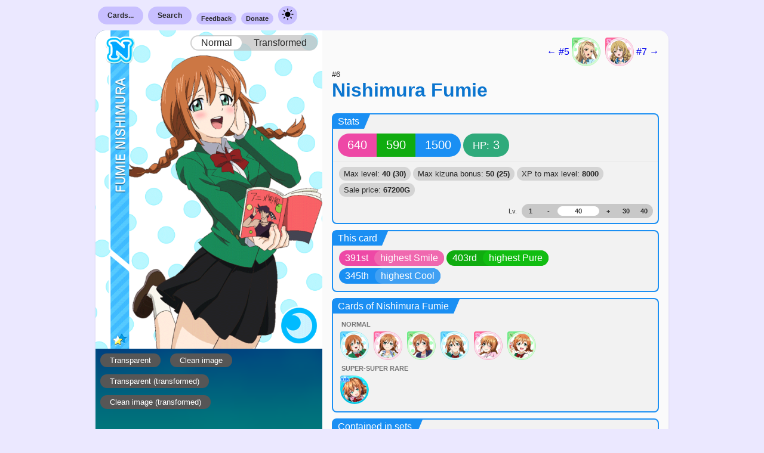

--- FILE ---
content_type: text/html; charset=UTF-8
request_url: https://sif.kirara.ca/card/6
body_size: 3377
content:
<!DOCTYPE html>
<html class="load-checklist">
<head>
<meta charset="utf8">
<meta name="viewport" content="width=device-width, initial-scale=1">
<title>Card</title>

<link rel="stylesheet" type="text/css" href="/static/c/new.css?v=db70cb100be501f50a5235e7912da1d5e45232044d68c84098db8c4af013a12ec72d2f6a87db493030bdb18ef75b415bafa93ada079fe04d2924ba9255b81251">
<link class="theme" rel="stylesheet" type="text/css" href="/static/c/theme-light.css?v=7e73f4efe01f6e474024e7d01e1181cb5aafd57998d245e97f853c24de5b8d3486c06f70aa61529b549441c8aa6993d23a0753de22878207f33f40abc5192ce7">
<link class="theme" rel="stylesheet" type="text/css" media="(prefers-color-scheme: dark)"
href="/static/c/theme-dark.css?v=81e37707d24fbda9eb8da59d3c3ffab8dde82e766b8b0de1702c7a94983437adf70f2280f1a4003a773a30889362b2fe888acc363680d97be215478cc0d77916">

<link rel="stylesheet" type="text/css"
href="https://lostone.kirara.ca/icon/icons_v3.css?cce36811">
<script type="application/javascript" src="/static/j/ui_global.js?v=d08ef6d885259a18f78edf59d25933dde00c6e6156846079fc0084c6b00098e8a4cb73c4102eef85f9872189b7cd618129c6cd80be2a1ce603253b5fa9d91ae1"></script>
<script type="application/javascript" src="/static/j/card.js?v=10462965b5995d66fc3f4449c9bab63db23bcf3429408409b94936a9e492983e7e6ef8aeeb8cf6207be5da662240c7b0d582426487d9f744e98017d5f69130e5"></script>
<script id="iv">
document.precalc = {"6": {"level_max": 40, "kizuna_max": 50, "skill_level_max": null, "stats": [[-240, -190, -380, 1400, 100, -1], [-234, -185, -370, 1400, 100, -1], [-228, -180, -361, 1540, 110, -1], [-222, -176, -351, 1820, 130, -1], [-216, -171, -342, 2100, 140, -1], [-210, -166, -332, 2520, 170, -1], [-204, -161, -322, 3080, 200, -1], [-198, -156, -313, 3640, 229, -1], [-192, -152, -303, 4340, 270, -1], [-186, -147, -294, 5180, 320, -1], [-180, -142, -284, 6020, 370, -1], [-174, -137, -274, 6860, 430, -1], [-168, -132, -265, 7980, 490, -1], [-162, -128, -255, 9100, 550, -1], [-156, -123, -246, 10220, 620, -1], [-150, -118, -236, 11479, 700, -1], [-144, -113, -226, 12879, 780, -1], [-138, -108, -217, 14279, 870, -1], [-132, -104, -207, 15820, 960, -1], [-126, -99, -198, 17500, 1050, -1], [-120, -94, -188, 19180, 1150, -1], [-114, -89, -178, 21000, 1260, -1], [-108, -84, -169, 22820, 1370, -1], [-102, -80, -159, 24780, 1480, -1], [-96, -75, -150, 26740, 1610, -1], [-90, -70, -140, 28980, 1730, -1], [-84, -65, -130, 31080, 1860, -1], [-78, -60, -121, 33460, 2000, -1], [-72, -56, -111, 35700, 2140, -1], [-60, -50, -100, 38220, 2280, -1], [-60, -46, -92, 40740, 2430, 0], [-54, -41, -82, 43400, 2590, 0], [-48, -36, -73, 46060, 2750, 0], [-42, -32, -63, 48860, 2910, 0], [-36, -27, -54, 51660, 3080, 0], [-30, -22, -44, 54600, 3250, 0], [-24, -17, -34, 57680, 3430, 0], [-18, -12, -25, 60760, 3620, 0], [-12, -8, -15, 63980, 3810, 0], [0, 0, 0, 67200, 4000, 0]], "base": [640, 590, 1500, 3], "skill": null, "cid": 6}};
document.cllite_ids = [6];
</script>



<meta property="og:type" content="website">
<meta property="og:url" content="https://sif.kirara.ca/card/6">
<meta property="og:title" content="#6 - N Nishimura Fumie (Cool)">
<meta property="og:description" content="
Statline: 640 / 590 / 1500 / HP: 3


">

<meta property="og:image" content="https://lostone.kirara.ca/card/icon_6.png">


</head>
<body class="new-style">
<nav class="document-bounds container menu">
<div class="item">
<a class="nav-button nav-submenu-opener" href="/cards/">Cards...</a>
<ul class="nav-submenu">
<li class="sub-item-header">SIF 2</li>
<li class="sub-item"><a class="stretched-link" href="/2/cards/search">Search</a></li>
<li class="sub-item"><a class="stretched-link" href="/2/card/random">Random card</a></li>
<li class="sub-item-header">SIF 1</li>
<li class="sub-item"><a class="stretched-link" href="/albumlist">By album group</a></li>
<li class="sub-item"><a class="stretched-link" href="/setlist">By release order</a></li>
<li class="sub-item"><a class="stretched-link" href="/checklist">By numeric order</a></li>
<li class="sub-item"><a class="stretched-link" href="/card/random">Random card</a></li>
</ul>
</div>
<div class="item">
<a class="nav-button nav-submenu-opener" href="/search">Search</a>
<ul class="nav-submenu">
<li class="sub-item-header">SIF 2</li>
<li class="sub-item"><a class="stretched-link" href="/2/cards/search">For cards</a></li>
<li class="sub-item-header">SIF 1</li>
<li class="sub-item"><a class="stretched-link" href="/search">For cards</a></li>
<li class="sub-item"><a class="stretched-link" href="/accessories/search">For accessories</a></li>
</ul>
</div>
<div class="item"><a class="nav-button-small" href="https://docs.google.com/forms/d/e/1FAIpQLSe4quCVIf45KKBo15upL3e8_qEf-ffvgwjk1AUGF4yy9QSjhQ/viewform?usp=sf_link">Feedback</a></div>
<div class="item"><a class="nav-button-small" href="https://kirara.ca/donations.html">Donate</a></div>
<div class="item">
<a class="nav-button has-image" onclick="dm_appearance()" href="javascript:void(0)">
<img src="/static/i/sun.svg" width="24" height="24"/>
</a>
</div>
</nav>

<div class="document-bounds negative-container">


</div>

<div id="6" class="document-bounds card round-simple cool">
<div class="everything-else special-for-thin-screens">
<div class="navigation">

<a href="/card/5">
← #5

<div class="card_icon i5"></div>

</a>


<a href="/card/7">

<div class="card_icon i7"></div>

#7 →
</a>

</div>
<div class="name">
<small>
#6
<strong></strong>
</small>
<h2>
<a href="/card/6">
<span title="西村文絵">Nishimura Fumie</span>
</a>
</h2>
</div>
</div>
<div class="image">
<div class="actual-image-container">

<a href="https://lostone.kirara.ca/card/card_6.png">
<img id="image6" src="https://lostone.kirara.ca/card/card_6.png" />
</a>


<div class="image-sticky switch">
<a id="norm_img6" class="selected">Normal</a>
<a id="t_img6">Transformed</a>
</div>
<script type="text/javascript">card_iswitch_init(6)</script>

</div>
<div class="exlinks">

<a class="image-button" href="https://lostone.kirara.ca/card/navi_6.png">Transparent</a>
<a class="image-button" href="https://lostone.kirara.ca/card/card_6_c.png">Clean
image</a>


<a class="image-button" href="https://lostone.kirara.ca/card/navi_6_t.png">Transparent
(transformed)</a>
<a class="image-button" href="https://lostone.kirara.ca/card/card_6_ct.png">Clean image
(transformed)</a>




</div>
</div>
<div class="everything-else">
<div class="navigation has-special">

<a href="/card/5">
← #5

<div class="card_icon i5"></div>

</a>


<a href="/card/7">

<div class="card_icon i7"></div>

#7 →
</a>

</div>
<div class="name has-special">
<small>
#6
<strong></strong>
</small>
<h2>
<a href="/card/6">
<span title="西村文絵">Nishimura Fumie</span>
</a>
</h2>
</div>


<div class="stats box">
<div class="header">
<div class="left">Stats</div>
<div class="mid"></div>
</div>
<div class="content">
<div class="capsule">
<span id="smile6" class="bg-smile capsule-value">640</span>
<span id="pure6" class="bg-pure capsule-value">590</span>
<span id="cool6" class="bg-cool capsule-value">1500</span>
</div>
<div class="capsule">
<span class="bg-stamina capsule-value">
<small>HP:</small>
<span id="stamina6">3</span>
</span>
</div>
</div>
<div class="content subordinate">
<div class="extra-info">
<span class="item">Max level: <strong>40
(30)</strong></span>
<span class="item">Max kizuna bonus: <strong>50
(25)</strong></span>
<span class="item">XP to max level:
<strong>8000</strong></span>
<span class="item">Sale price: <strong
id="sellprice6">67200G</strong></span>
</div>
<div class="level-stepper">
<span class="indicator">Lv.</span>
<div class="solid">

<a href="javascript:void(0);" id="level_at16" class="button">1</a>

<a href="javascript:void(0);" id="level_minus6" class="button">-</a>
<div class="tf">
<input id="level_src6" type="text" placeholder="1"
value="40">
</div>
<a href="javascript:void(0);" id="level_plus6" class="button">+</a>

<a href="javascript:void(0);" id="level_at606"
class="button">30</a>


<a href="javascript:void(0);" id="level_at806"
class="button">40</a>

</div>
</div>
</div>
</div>
<script type="text/javascript"> card_level_vals_init("6") </script>




<div class="cross-refs box" data-refset="This card" data-card-id="6">
<div class="header">
<span class="left">This card</span>
<span class="mid"></span>
</div>

<div class="content">


<div class="bg-smile two-tone">
<span class="left">391st</span><span class="right">highest Smile</span>
</div>



<div class="bg-pure two-tone">
<span class="left">403rd</span><span class="right">highest Pure</span>
</div>



<div class="bg-cool two-tone">
<span class="left">345th</span><span class="right">highest Cool</span>
</div>


</div>

</div>

<div class="cross-refs box" data-refset="Cards of Nishimura Fumie" data-card-id="6">
<div class="header">
<span class="left">Cards of Nishimura Fumie</span>
<span class="mid"></span>
</div>

<div class="content categories can-scroll">


<span class="category-name">Normal</span>
<div class="icon-list">

<a href="/card/6">


<div class="card_icon i6"></div>

</a>

<a href="/card/373">


<div class="card_icon i373"></div>

</a>

<a href="/card/585">


<div class="card_icon i587"></div>

</a>

<a href="/card/882">


<div class="card_icon i884"></div>

</a>

<a href="/card/1160">


<div class="card_icon i1164"></div>

</a>

<a href="/card/2430">


<div class="card_icon i2435"></div>

</a>

</div>

<span class="category-name">Super-Super Rare</span>
<div class="icon-list">

<a href="/card/2032">


<div class="card_icon i2037"></div>

</a>

</div>


</div>

</div>

<div class="cross-refs box" data-refset="Contained in sets" data-card-id="6">
<div class="header">
<span class="left">Contained in sets</span>
<span class="mid"></span>
</div>

<div class="content">

 <a href="/album/377"> 
<div class="bg-white two-tone">
<span class="left">&gt;</span><span class="right">千歳橋高校Part1</span>
</div>
 </a> 

</div>

</div>

<div id="checklist6" class="cross-refs cl box">
<div class="header">
<span class="left">Add to checklist</span>
<span class="mid"></span>
</div>
<div class="content">
<small></small>

<a id="cl6" class="cl-button-small off" href="javascript:void(0);"
onclick="cllite_acquire(this, 6, N)">
Normal
</a>


<a id="cl6t" class="cl-button-small off" href="javascript:void(0);"
onclick="cllite_acquire(this, 6, T)">
Transformed
</a>
<a id="cl6km" class="cl-button-small off" href="javascript:void(0);"
onclick="cllite_acquire(this, 6, KM)">
Kizuna maxed
</a>
<a id="cl6lm" class="cl-button-small off" href="javascript:void(0);"
onclick="cllite_acquire(this, 6, LM)">
Level maxed
</a>

</div>
</div>



<small>

First seen on 2019-04-17,

according to internal logs.


</small>

</div>
</div>


<div class="document-bounds small-text footer">
Render time (so far): 1.8014907836914062 (ms).<br>
treasurebox version 914f4a8, hosting
ark set sv-59.4-pk-4.1873 on
python310-prod
</div>

<script async defer data-website-id="dcf0ef7e-b42d-464f-bfc3-abedfd705fd6" src="//a-rise.kirara.ca/umami.js"></script>


</body>
</html>
